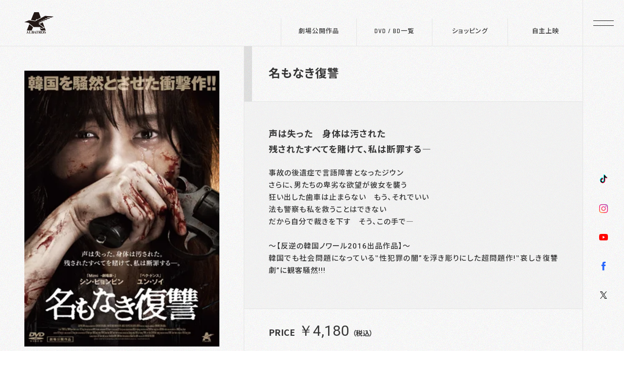

--- FILE ---
content_type: text/html; charset=UTF-8
request_url: https://www.albatros-film.com/archives/8931/
body_size: 34191
content:
<!DOCTYPE html>
<html lang="ja">
<head>
<!-- Google tag (gtag.js) --> 
<script async src="https://www.googletagmanager.com/gtag/js?id=G-GMVXW533J0"></script> 
<script>
  window.dataLayer = window.dataLayer || [];
  function gtag(){dataLayer.push(arguments);}
  gtag('js', new Date());
  gtag('config', 'G-GMVXW533J0');
</script>
<meta charset="utf-8">
<meta http-equiv="X-UA-Compatible" content="IE=edge,chrome=1">
<meta name="format-detection" content="telephone=no, email=no, address=no">
<meta name="viewport" content="width=device-width, initial-scale=1,user-scalable=no">
<meta name="apple-mobile-web-app-title" content="アルバトロス・フィルム">
<title>名もなき復讐 | アルバトロス・フィルム</title>
<meta name="keywords" content="アルバトロス,ニューセレクト,プライムウェーブ,名もなき復讐  ">
<meta name="description" content="射撃の代表候補選手だったジウンは、交通事故に遭い両親を亡くしてしまう。彼女自身も事故の後遺症で言語障害となり、射撃の道も断たれ工場で働くようになる。無気力な毎日を送る中、帰宅途中に突然3人の暴漢に襲わ" />
<meta property="og:title" content="名もなき復讐 | アルバトロス・フィルム" />
<meta property="og:type" content="article" />
<meta property="og:url" content="https://www.albatros-film.com/archives/8931/" />
<meta property="og:description" content="射撃の代表候補選手だったジウンは、交通事故に遭い両親を亡くしてしまう。彼女自身も事故の後遺症で言語障害となり、射撃の道も断たれ工場で働くようになる。無気力な毎日を送る中、帰宅途中に突然3人の暴漢に襲わ" />
<meta property="og:site_name" content="アルバトロス・フィルム" />
<meta property="og:image" content="https://www.albatros-film.com/wp-content/uploads/2016/08/16ccfa425a5f073f88f4a2e7f08432ac-1.jpg" />
<link rel="shortcut icon" href="https://www.albatros-film.com/wp-content/themes/albatros/assets/img/common/favicon.ico" />
<link rel="icon" type="image/vnd.microsoft.icon" href="https://www.albatros-film.com/wp-content/themes/albatros/assets/img/common/favicon.ico">
<link rel="apple-touch-icon" href="https://www.albatros-film.com/wp-content/themes/albatros/assets/img/common/apple-touch-icon.png">
<link rel="preconnect" href="https://fonts.googleapis.com">
<link rel="preconnect" href="https://fonts.gstatic.com" crossorigin>
<link href="https://fonts.googleapis.com/css2?family=Barlow+Semi+Condensed:wght@500;600&family=Noto+Sans+JP:wght@400;500;700&family=Roboto:wght@400;500;700&display=swap" rel="stylesheet">
<link rel="stylesheet" href="https://fonts.googleapis.com/icon?family=Material+Icons+Outlined" >
<link rel="stylesheet" href="https://www.albatros-film.com/wp-content/themes/albatros/style.css?t=20230616" type="text/css" media="all" />
<meta name='robots' content='max-image-preview:large' />
<style id='wp-img-auto-sizes-contain-inline-css' type='text/css'>
img:is([sizes=auto i],[sizes^="auto," i]){contain-intrinsic-size:3000px 1500px}
/*# sourceURL=wp-img-auto-sizes-contain-inline-css */
</style>
<link rel="canonical" href="https://www.albatros-film.com/archives/8931/">
<style id='global-styles-inline-css' type='text/css'>
:root{--wp--preset--aspect-ratio--square: 1;--wp--preset--aspect-ratio--4-3: 4/3;--wp--preset--aspect-ratio--3-4: 3/4;--wp--preset--aspect-ratio--3-2: 3/2;--wp--preset--aspect-ratio--2-3: 2/3;--wp--preset--aspect-ratio--16-9: 16/9;--wp--preset--aspect-ratio--9-16: 9/16;--wp--preset--color--black: #000000;--wp--preset--color--cyan-bluish-gray: #abb8c3;--wp--preset--color--white: #ffffff;--wp--preset--color--pale-pink: #f78da7;--wp--preset--color--vivid-red: #cf2e2e;--wp--preset--color--luminous-vivid-orange: #ff6900;--wp--preset--color--luminous-vivid-amber: #fcb900;--wp--preset--color--light-green-cyan: #7bdcb5;--wp--preset--color--vivid-green-cyan: #00d084;--wp--preset--color--pale-cyan-blue: #8ed1fc;--wp--preset--color--vivid-cyan-blue: #0693e3;--wp--preset--color--vivid-purple: #9b51e0;--wp--preset--gradient--vivid-cyan-blue-to-vivid-purple: linear-gradient(135deg,rgb(6,147,227) 0%,rgb(155,81,224) 100%);--wp--preset--gradient--light-green-cyan-to-vivid-green-cyan: linear-gradient(135deg,rgb(122,220,180) 0%,rgb(0,208,130) 100%);--wp--preset--gradient--luminous-vivid-amber-to-luminous-vivid-orange: linear-gradient(135deg,rgb(252,185,0) 0%,rgb(255,105,0) 100%);--wp--preset--gradient--luminous-vivid-orange-to-vivid-red: linear-gradient(135deg,rgb(255,105,0) 0%,rgb(207,46,46) 100%);--wp--preset--gradient--very-light-gray-to-cyan-bluish-gray: linear-gradient(135deg,rgb(238,238,238) 0%,rgb(169,184,195) 100%);--wp--preset--gradient--cool-to-warm-spectrum: linear-gradient(135deg,rgb(74,234,220) 0%,rgb(151,120,209) 20%,rgb(207,42,186) 40%,rgb(238,44,130) 60%,rgb(251,105,98) 80%,rgb(254,248,76) 100%);--wp--preset--gradient--blush-light-purple: linear-gradient(135deg,rgb(255,206,236) 0%,rgb(152,150,240) 100%);--wp--preset--gradient--blush-bordeaux: linear-gradient(135deg,rgb(254,205,165) 0%,rgb(254,45,45) 50%,rgb(107,0,62) 100%);--wp--preset--gradient--luminous-dusk: linear-gradient(135deg,rgb(255,203,112) 0%,rgb(199,81,192) 50%,rgb(65,88,208) 100%);--wp--preset--gradient--pale-ocean: linear-gradient(135deg,rgb(255,245,203) 0%,rgb(182,227,212) 50%,rgb(51,167,181) 100%);--wp--preset--gradient--electric-grass: linear-gradient(135deg,rgb(202,248,128) 0%,rgb(113,206,126) 100%);--wp--preset--gradient--midnight: linear-gradient(135deg,rgb(2,3,129) 0%,rgb(40,116,252) 100%);--wp--preset--font-size--small: 13px;--wp--preset--font-size--medium: 20px;--wp--preset--font-size--large: 36px;--wp--preset--font-size--x-large: 42px;--wp--preset--spacing--20: 0.44rem;--wp--preset--spacing--30: 0.67rem;--wp--preset--spacing--40: 1rem;--wp--preset--spacing--50: 1.5rem;--wp--preset--spacing--60: 2.25rem;--wp--preset--spacing--70: 3.38rem;--wp--preset--spacing--80: 5.06rem;--wp--preset--shadow--natural: 6px 6px 9px rgba(0, 0, 0, 0.2);--wp--preset--shadow--deep: 12px 12px 50px rgba(0, 0, 0, 0.4);--wp--preset--shadow--sharp: 6px 6px 0px rgba(0, 0, 0, 0.2);--wp--preset--shadow--outlined: 6px 6px 0px -3px rgb(255, 255, 255), 6px 6px rgb(0, 0, 0);--wp--preset--shadow--crisp: 6px 6px 0px rgb(0, 0, 0);}:where(.is-layout-flex){gap: 0.5em;}:where(.is-layout-grid){gap: 0.5em;}body .is-layout-flex{display: flex;}.is-layout-flex{flex-wrap: wrap;align-items: center;}.is-layout-flex > :is(*, div){margin: 0;}body .is-layout-grid{display: grid;}.is-layout-grid > :is(*, div){margin: 0;}:where(.wp-block-columns.is-layout-flex){gap: 2em;}:where(.wp-block-columns.is-layout-grid){gap: 2em;}:where(.wp-block-post-template.is-layout-flex){gap: 1.25em;}:where(.wp-block-post-template.is-layout-grid){gap: 1.25em;}.has-black-color{color: var(--wp--preset--color--black) !important;}.has-cyan-bluish-gray-color{color: var(--wp--preset--color--cyan-bluish-gray) !important;}.has-white-color{color: var(--wp--preset--color--white) !important;}.has-pale-pink-color{color: var(--wp--preset--color--pale-pink) !important;}.has-vivid-red-color{color: var(--wp--preset--color--vivid-red) !important;}.has-luminous-vivid-orange-color{color: var(--wp--preset--color--luminous-vivid-orange) !important;}.has-luminous-vivid-amber-color{color: var(--wp--preset--color--luminous-vivid-amber) !important;}.has-light-green-cyan-color{color: var(--wp--preset--color--light-green-cyan) !important;}.has-vivid-green-cyan-color{color: var(--wp--preset--color--vivid-green-cyan) !important;}.has-pale-cyan-blue-color{color: var(--wp--preset--color--pale-cyan-blue) !important;}.has-vivid-cyan-blue-color{color: var(--wp--preset--color--vivid-cyan-blue) !important;}.has-vivid-purple-color{color: var(--wp--preset--color--vivid-purple) !important;}.has-black-background-color{background-color: var(--wp--preset--color--black) !important;}.has-cyan-bluish-gray-background-color{background-color: var(--wp--preset--color--cyan-bluish-gray) !important;}.has-white-background-color{background-color: var(--wp--preset--color--white) !important;}.has-pale-pink-background-color{background-color: var(--wp--preset--color--pale-pink) !important;}.has-vivid-red-background-color{background-color: var(--wp--preset--color--vivid-red) !important;}.has-luminous-vivid-orange-background-color{background-color: var(--wp--preset--color--luminous-vivid-orange) !important;}.has-luminous-vivid-amber-background-color{background-color: var(--wp--preset--color--luminous-vivid-amber) !important;}.has-light-green-cyan-background-color{background-color: var(--wp--preset--color--light-green-cyan) !important;}.has-vivid-green-cyan-background-color{background-color: var(--wp--preset--color--vivid-green-cyan) !important;}.has-pale-cyan-blue-background-color{background-color: var(--wp--preset--color--pale-cyan-blue) !important;}.has-vivid-cyan-blue-background-color{background-color: var(--wp--preset--color--vivid-cyan-blue) !important;}.has-vivid-purple-background-color{background-color: var(--wp--preset--color--vivid-purple) !important;}.has-black-border-color{border-color: var(--wp--preset--color--black) !important;}.has-cyan-bluish-gray-border-color{border-color: var(--wp--preset--color--cyan-bluish-gray) !important;}.has-white-border-color{border-color: var(--wp--preset--color--white) !important;}.has-pale-pink-border-color{border-color: var(--wp--preset--color--pale-pink) !important;}.has-vivid-red-border-color{border-color: var(--wp--preset--color--vivid-red) !important;}.has-luminous-vivid-orange-border-color{border-color: var(--wp--preset--color--luminous-vivid-orange) !important;}.has-luminous-vivid-amber-border-color{border-color: var(--wp--preset--color--luminous-vivid-amber) !important;}.has-light-green-cyan-border-color{border-color: var(--wp--preset--color--light-green-cyan) !important;}.has-vivid-green-cyan-border-color{border-color: var(--wp--preset--color--vivid-green-cyan) !important;}.has-pale-cyan-blue-border-color{border-color: var(--wp--preset--color--pale-cyan-blue) !important;}.has-vivid-cyan-blue-border-color{border-color: var(--wp--preset--color--vivid-cyan-blue) !important;}.has-vivid-purple-border-color{border-color: var(--wp--preset--color--vivid-purple) !important;}.has-vivid-cyan-blue-to-vivid-purple-gradient-background{background: var(--wp--preset--gradient--vivid-cyan-blue-to-vivid-purple) !important;}.has-light-green-cyan-to-vivid-green-cyan-gradient-background{background: var(--wp--preset--gradient--light-green-cyan-to-vivid-green-cyan) !important;}.has-luminous-vivid-amber-to-luminous-vivid-orange-gradient-background{background: var(--wp--preset--gradient--luminous-vivid-amber-to-luminous-vivid-orange) !important;}.has-luminous-vivid-orange-to-vivid-red-gradient-background{background: var(--wp--preset--gradient--luminous-vivid-orange-to-vivid-red) !important;}.has-very-light-gray-to-cyan-bluish-gray-gradient-background{background: var(--wp--preset--gradient--very-light-gray-to-cyan-bluish-gray) !important;}.has-cool-to-warm-spectrum-gradient-background{background: var(--wp--preset--gradient--cool-to-warm-spectrum) !important;}.has-blush-light-purple-gradient-background{background: var(--wp--preset--gradient--blush-light-purple) !important;}.has-blush-bordeaux-gradient-background{background: var(--wp--preset--gradient--blush-bordeaux) !important;}.has-luminous-dusk-gradient-background{background: var(--wp--preset--gradient--luminous-dusk) !important;}.has-pale-ocean-gradient-background{background: var(--wp--preset--gradient--pale-ocean) !important;}.has-electric-grass-gradient-background{background: var(--wp--preset--gradient--electric-grass) !important;}.has-midnight-gradient-background{background: var(--wp--preset--gradient--midnight) !important;}.has-small-font-size{font-size: var(--wp--preset--font-size--small) !important;}.has-medium-font-size{font-size: var(--wp--preset--font-size--medium) !important;}.has-large-font-size{font-size: var(--wp--preset--font-size--large) !important;}.has-x-large-font-size{font-size: var(--wp--preset--font-size--x-large) !important;}
/*# sourceURL=global-styles-inline-css */
</style>
</head>
<body>
<header class="header">
    <div class="header_logo"><a href="https://www.albatros-film.com"><img src="https://www.albatros-film.com/wp-content/themes/albatros/assets/img/common/logo.svg" alt="アルバトロス"/></a></div>
    <nav class="header_nav">
    <ul>
      <li><a href="https://www.albatros-film.com/theater-cat/now_showing/"> 劇場公開作品</a></li>
      <li><a href="https://www.albatros-film.com/archives/category/dvd/"> DVD / BD一覧</a></li>
      <li><a href="https://albatros-film.stores.jp/" target="_blank"> ショッピング</a></li>
      <li><a href="https://www.albatros-film.com/screening/"> 自主上映</a></li>
    </ul>
  </nav>
</header>
<div class="menu_btn">
  <div class="menu_btn__hambarger"> <span></span> <span></span> </div>
</div>
<div class="sns_links">
  <div class="sns">
    <ul>
      <li><a href="https://www.tiktok.com/@albatros_film" target="_blank"><img src="https://www.albatros-film.com/wp-content/themes/albatros/assets/img/common/tiktok.svg" alt="アルバトロスのTikTokチャンネルへ"/></a></li>
      <li><a href="https://www.instagram.com/albatros_drama/" target="_blank"><img src="https://www.albatros-film.com/wp-content/themes/albatros/assets/img/common/instagram.svg" alt="アルバトロスのインスタグラムへ"/></a></li>
      <li><a href="https://www.youtube.com/c/Albatrosmovie" target="_blank"><img src="https://www.albatros-film.com/wp-content/themes/albatros/assets/img/common/youtube.svg" alt="アルバトロスのyoutubeチャンネルへ"/></a></li>
      <li class="twLink">
        <div class="balloon">
          <ul>
            <li><a href="https://www.facebook.com/albatrosdvd/" target="_blank"><img src="https://www.albatros-film.com/wp-content/themes/albatros/assets/img/common/facebook.svg" alt="アルバトロスのfacebookページへ"/>アルバトロス・フィルム</a></li>
            <li><a href="https://www.facebook.com/albatrosdrama" target="_blank"><img src="https://www.albatros-film.com/wp-content/themes/albatros/assets/img/common/facebook.svg" alt="アルバトロスドラマのfacebookページへ"/>ドラマ</a></li>
			  <li><a href="https://www.facebook.com/profile.php?id=100085096500159" target="_blank"><img src="https://www.albatros-film.com/wp-content/themes/albatros/assets/img/common/facebook.svg" alt="アルバトロスミュージックのfacebookページへ"/>ミュージック</a></li>
          </ul>
        </div>
        <span><img src="https://www.albatros-film.com/wp-content/themes/albatros/assets/img/common/facebook.svg" alt="アルバトロスのfacebookページへ"/></span> </li>
      <li class="twLink">
        <div class="balloon" style="display: none">
          <ul>
            <li><a href="https://twitter.com/albatros_movie" target="_blank"><img src="https://www.albatros-film.com/wp-content/themes/albatros/assets/img/common/twitter.svg" alt="アルバトロスのXへ"/> アルバトロス・フィルム</a></li>
            <li><a href="https://twitter.com/albatrosasia" target="_blank"><img src="https://www.albatros-film.com/wp-content/themes/albatros/assets/img/common/twitter.svg" alt="アルバトロスアジアのXへ"/> アジア</a></li>
            <li><a href="https://twitter.com/AlbatrosDrama" target="_blank"><img src="https://www.albatros-film.com/wp-content/themes/albatros/assets/img/common/twitter.svg" alt="アルバトロスドラマのXへ"/> ドラマ・アート</a></li>
			<li><a href="https://twitter.com/randymovie" target="_blank"><img src="https://www.albatros-film.com/wp-content/themes/albatros/assets/img/common/twitter.svg" alt="アルバトロスミュージックのXへ"/> ミュージック</a></li>
          </ul>
        </div>
        <img src="https://www.albatros-film.com/wp-content/themes/albatros/assets/img/common/twitter.svg" alt="アルバトロスのtwitterへ"/> </li>
    </ul>
  </div>
</div>
<div class="sp_navi">
  <div class="sp_navi__flex">
    <div class="logo"><a href="https://www.albatros-film.com"><img src="https://www.albatros-film.com/wp-content/themes/albatros/assets/img/common/logo_w.svg" alt="アルバトロストップページへ"/></a></div>
    <div class="sp_navi__menu">
      <div class="menu_title en">MENU</div>
      <ul>
        <li><a href="https://www.albatros-film.com/theater-cat/now_showing/">劇場公開作品</a></li>
        <li><a href="https://www.albatros-film.com/theater-cat/end/">公開終了作品</a></li>
        <li><a href="https://albatros-film.stores.jp/" target="_blank">オンラインショッピング</a></li>
        <li><a href="https://www.albatros-film.com/screening/">自主上映</a></li>
      </ul>
    </div>
    <div class="sp_navi__dvd">
      <div class="menu_title en">DVD / BD</div>
      <ul>
        <li><a href="https://www.albatros-film.com/archives/category/dvd/">作品一覧</a></li>
        	<li class="cat-item cat-item-57"><a href="https://www.albatros-film.com/archives/category/dvd/theater_product/">劇場公開作</a>
</li>
	<li class="cat-item cat-item-45"><a href="https://www.albatros-film.com/archives/category/dvd/japanese_film/">邦画</a>
</li>
	<li class="cat-item cat-item-33"><a href="https://www.albatros-film.com/archives/category/dvd/war/">戦争</a>
</li>
	<li class="cat-item cat-item-49"><a href="https://www.albatros-film.com/archives/category/dvd/sf/">SF</a>
</li>
	<li class="cat-item cat-item-6"><a href="https://www.albatros-film.com/archives/category/dvd/action/">アクション</a>
</li>
	<li class="cat-item cat-item-56"><a href="https://www.albatros-film.com/archives/category/dvd/asia/">アジア</a>
</li>
	<li class="cat-item cat-item-7"><a href="https://www.albatros-film.com/archives/category/dvd/adventure/">アドベンチャー</a>
</li>
	<li class="cat-item cat-item-67"><a href="https://www.albatros-film.com/archives/category/dvd/anime/">アニメ</a>
</li>
	<li class="cat-item cat-item-15"><a href="https://www.albatros-film.com/archives/category/dvd/comedy/">コメディ</a>
</li>
	<li class="cat-item cat-item-9"><a href="https://www.albatros-film.com/archives/category/dvd/suspense/">サスペンス</a>
</li>
	<li class="cat-item cat-item-17"><a href="https://www.albatros-film.com/archives/category/dvd/thriller/">スリラー</a>
</li>
	<li class="cat-item cat-item-21"><a href="https://www.albatros-film.com/archives/category/dvd/drama/">ドラマ</a>
</li>
	<li class="cat-item cat-item-23"><a href="https://www.albatros-film.com/archives/category/dvd/panic/">パニック</a>
</li>
	<li class="cat-item cat-item-14"><a href="https://www.albatros-film.com/archives/category/dvd/variety/">バラエティ</a>
</li>
	<li class="cat-item cat-item-26"><a href="https://www.albatros-film.com/archives/category/dvd/fantasy/">ファンタジー</a>
</li>
	<li class="cat-item cat-item-28"><a href="https://www.albatros-film.com/archives/category/dvd/horror/">ホラー</a>
</li>
	<li class="cat-item cat-item-68"><a href="https://www.albatros-film.com/archives/category/dvd/mystery/">ミステリー</a>
</li>
	<li class="cat-item cat-item-29"><a href="https://www.albatros-film.com/archives/category/dvd/monster/">モンスター</a>
</li>
	<li class="cat-item cat-item-70"><a href="https://www.albatros-film.com/archives/category/dvd/documentary/">ドキュメンタリー</a>
</li>
	<li class="cat-item cat-item-58"><a href="https://www.albatros-film.com/archives/category/dvd/tv_drama/">TVドラマ</a>
</li>
      </ul>
    </div>
    <div class="sp_navi__sub">
      <ul>
        <li><a href="https://www.albatros-film.com/company/" class="en">COMPANY</a></li>
        <li><a href="https://www.albatros-film.com/contact/" class="en">CONTACT</a></li>
        <li><a href="https://www.albatros-film.com/privacy/" class="en">PRIVACY POLICY</a></li>
      </ul>
      <a href="https://www.albatros-film.com" class="en">HOME</a> </div>
    <div class="sp_navi__sp">
      <ul>
        <li><a href="https://www.albatros-film.com"> ホーム</a></li>
        <li><a href="https://www.albatros-film.com/theater-cat/now_showing/"> 劇場公開作品</a></li>
        <li><a href="https://www.albatros-film.com/archives/category/dvd/"> DVD / BD一覧</a></li>
        <li><a href="https://albatros-film.stores.jp/" target="_blank"> ショッピング</a></li>
        <li><a href="https://www.albatros-film.com/screening/"> 自主上映</a></li>
      </ul>
      <div class="sns">
        <h4 class="en">ALBATOROS SNS</h4>
        <ul>
          <li><a href="https://www.tiktok.com/@albatros_film" target="_blank"><img src="https://www.albatros-film.com/wp-content/themes/albatros/assets/img/common/tiktok.svg" alt="アルバトロスのTikTokチャンネルへ"/></a></li>
          <li><a href="https://www.instagram.com/albatros_drama/" target="_blank"><img src="https://www.albatros-film.com/wp-content/themes/albatros/assets/img/common/instagram.svg" alt="アルバトロスのインスタグラムへ"/></a></li>
          <li><a href="https://www.youtube.com/c/Albatrosmovie" target="_blank"><img src="https://www.albatros-film.com/wp-content/themes/albatros/assets/img/common/youtube.svg" alt="アルバトロスのyoutubeチャンネルへ"/></a></li>
          <li class="twLink">
            <div class="balloon">
              <ul>
                <li><a href="https://www.facebook.com/albatrosdvd/" target="_blank"><img src="https://www.albatros-film.com/wp-content/themes/albatros/assets/img/common/facebook.svg" alt="アルバトロスのfacebookページへ"/>アルバトロス・フィルム</a></li>
                <li><a href="https://www.facebook.com/albatrosdrama" target="_blank"><img src="https://www.albatros-film.com/wp-content/themes/albatros/assets/img/common/facebook.svg" alt="アルバトロスのfacebookページへ"/>ドラマ</a></li>
				  <li><a href="https://www.facebook.com/profile.php?id=100085096500159" target="_blank"><img src="https://www.albatros-film.com/wp-content/themes/albatros/assets/img/common/facebook.svg" alt="アルバトロスミュージックのfacebookページへ"/>ミュージック</a></li>
              </ul>
            </div>
            <span><img src="https://www.albatros-film.com/wp-content/themes/albatros/assets/img/common/facebook.svg" alt="アルバトロスのfacebookページへ"/></span> </li>
          <li class="twLink">
            <div class="balloon">
              <ul>
                <li><a href="https://twitter.com/albatros_movie" target="_blank"><img src="https://www.albatros-film.com/wp-content/themes/albatros/assets/img/common/twitter.svg" alt="アルバトロスのXへ"/> アルバトロス・フィルム</a></li>
                <li><a href="https://twitter.com/albatrosasia" target="_blank"><img src="https://www.albatros-film.com/wp-content/themes/albatros/assets/img/common/twitter.svg" alt="アルバトロスアジアのXへ"/> アジア</a></li>
                <li><a href="https://twitter.com/AlbatrosDrama" target="_blank"><img src="https://www.albatros-film.com/wp-content/themes/albatros/assets/img/common/twitter.svg" alt="アルバトロスドラマのXへ"/> ドラマ・アート</a></li>
				<li><a href="https://twitter.com/randymovie" target="_blank"><img src="https://www.albatros-film.com/wp-content/themes/albatros/assets/img/common/twitter.svg" alt="アルバトロスミュージックのXへ"/> ミュージック</a></li>
              </ul>
            </div>
            <span><img src="https://www.albatros-film.com/wp-content/themes/albatros/assets/img/common/twitter.svg" alt="アルバトロスのXへ"/></span> </li>
        </ul>
      </div>
    </div>
  </div>
</div>
<div id="wrapper">
<section id="dvd_info">
    <div class="dvd_detail">
    <div class="dvd_cover">
            <div class="dvd_cover__img">
        <img width="312" height="442" src="https://www.albatros-film.com/wp-content/uploads/2016/08/16ccfa425a5f073f88f4a2e7f08432ac-1.jpg" class="attachment-full size-full" alt="名もなき復讐" decoding="async" fetchpriority="high" srcset="https://www.albatros-film.com/wp-content/uploads/2016/08/16ccfa425a5f073f88f4a2e7f08432ac-1.jpg 312w, https://www.albatros-film.com/wp-content/uploads/2016/08/16ccfa425a5f073f88f4a2e7f08432ac-1-212x300.jpg 212w" sizes="(max-width: 312px) 100vw, 312px" />              </div>
            <a href="//www.youtube.com/embed/qWDyrdgm6AE" class="modal-youtube"><span class="material-icons-outlined"> play_circle </span><span>予告編を見る</span></a>
            <div class="type">
         
		  <ul>
          <li>セル</li>
          <li>レンタル</li>
          <li>VOD</li>
        </ul>
              </div>
      <p class="vod">動画配信サービスにて配信中！<br>
        <span>※ご利用の配信サービス毎に配信日・配信期間が異なります。未配信の場合もありますのでご了承ください。</span></p>
    </div>
    <div class="dvd_information">
      <h1>
        名もなき復讐      </h1>
      <div class="dvd_description">
        <p class="dvd_description__read">
          声は失った　身体は汚された<br>
残されたすべてを賭けて、私は断罪する―        </p>
        <p class="dvd_synopsis">
          事故の後遺症で言語障害となったジウン<br>
さらに、男たちの卑劣な欲望が彼女を襲う<br>
狂い出した歯車は止まらない　もう、それでいい<br>
法も警察も私を救うことはできない<br>
だから自分で裁きを下す　そう、この手で―<br><br>～【反逆の韓国ノワール2016出品作品】～<br>
韓国でも社会問題になっている‟性犯罪の闇”を浮き彫りにした超問題作!‟哀しき復讐劇”に観客騒然!!!        </p>
      </div>
            <div class="dvd_cart"> 
        <!--税込表示義務化　10％-->
        <div class="price"><span class="en">PRICE</span>￥4,180          <span>（税込）</span>
                </div>
		           </div>
        <div class="dvd_story">
      <h2><img src="https://www.albatros-film.com/wp-content/themes/albatros/assets/img/dvd/h2_title_001.svg" alt="STORY"/></h2>
      <p>射撃の代表候補選手だったジウンは、交通事故に遭い両親を亡くしてしまう。彼女自身も事故の後遺症で言語障害となり、射撃の道も断たれ工場で働くようになる。無気力な毎日を送る中、帰宅途中に突然3人の暴漢に襲われる。廃屋の中に連れ込まれ、押さえつけられ、殴られ、何度も犯される。男たちが去った後、絶望に打ちひしがれながら警察に辿り着くが、応対した刑事は彼女を邪険に扱う。憔悴しきり何とか帰宅するが、そこに再び暴漢の１人が現れ、彼女に襲い掛かって来る。残り少ない力を振り絞り必死に抵抗する中、彼女は誤って男を殺してしまうが…。</p>
    </div>
    <div class="dvd_staff">
            <dl>
        <dt>
                    <h3><img src="https://www.albatros-film.com/wp-content/themes/albatros/assets/img/dvd/h3_title_001.svg" alt="CAST"/></h3>
                  </dt>
        <dd>
          シン・ヒョンビン「Mimi　-劇場版-」/ユン・ソイ「ペク・ドンス」/キム・ヒョク        </dd>
      </dl>
                  <dl>
        <dt>
          <h3><img src="https://www.albatros-film.com/wp-content/themes/albatros/assets/img/dvd/h3_title_002.svg" alt="STAFF"/></h3>
        </dt>
        <dd>
          監督：アン・ヨンフン        </dd>
      </dl>
          </div>
    <div class="dvd_spec">
      <ul>
                <li>■ 原題：
          The Lost Choices        </li>
                        <li>■ 品番：
          ALBSD-2031        </li>
                        <li>■ POS：
          4532318411040        </li>
                        <li>■ 画角：
          シネスコ        </li>
                        <li>■ 字幕：
          日本語字幕･日本語吹替        </li>
                        <li> ■
          韓国語版        </li>
                        <li> ■
          片面1層        </li>
                        <li>■ 制作国：
          韓国        </li>
                        <li>■ 制作年：
          2015年        </li>
                        <li>■ 収録時間：
          109分        </li>
                        <li>■ 音声：
          DOLBY STEREO        </li>
        		        <li>■ タイプ：DVD</li>
          
		  
                <li>■ 発売：
          アルバトロス株式会社        </li>
                        <li> ■
          デカ字幕採用<br>■ 特典映像：予告編        </li>
        		  
		  		  
		  		  
		        </ul>
    </div>
	<div class="type sp">
         
		  <ul>
          <li>セル</li>
          <li>レンタル</li>
          <li>VOD</li>
        </ul>
              </div>
      <p class="vod sp">動画配信サービスにて配信中！<br>
        <span>※ご利用の配信サービス毎に配信日・配信期間が異なります。未配信の場合もありますのでご了承ください。</span></p>  
	  
  </div>
  </div>
    </section>
<!--特別バナー枠
<div class="banner"><a href="https://scratch.dmm.com/kuji/SHARKMOVIES/?utm_medium=dmm_affiliate&utm_source=dmaf19762018-008&utm_campaign=affiliate_toolbar&utm_content=link" target="_blank"><img src="https://www.albatros-film.com/wp-content/themes/albatros/assets/img/common/banner.jpg" alt="サメ映画 アルバトロス×アサイラム名作集 スクラッチ"/></a></div>-->

</div>
<footer class="footer">
  <div class="footer_logo"><a href="https://www.albatros-film.com"><img src="https://www.albatros-film.com/wp-content/themes/albatros/assets/img/common/logo.svg" alt="アルバトロス"/></a></div>
  <div class="sns">
    <ul>
      <li><a href="https://www.tiktok.com/@albatros_film" target="_blank"><img src="https://www.albatros-film.com/wp-content/themes/albatros/assets/img/common/tiktok.svg" alt="アルバトロスのTikTokチャンネルへ"/></a></li>
		<li><a href="https://www.instagram.com/albatros_drama/" target="_blank"><img src="https://www.albatros-film.com/wp-content/themes/albatros/assets/img/common/instagram.svg" alt="アルバトロスのインスタグラムへ"/></a></li>
      <li><a href="https://www.youtube.com/c/Albatrosmovie" target="_blank"><img src="https://www.albatros-film.com/wp-content/themes/albatros/assets/img/common/youtube.svg" alt="アルバトロスのyoutubeチャンネルへ"/></a></li>
		<li class="twLink">
        <div class="balloon">
          <ul>
            <li><a href="https://www.facebook.com/albatrosdvd/" target="_blank"><img src="https://www.albatros-film.com/wp-content/themes/albatros/assets/img/common/facebook.svg" alt="アルバトロスのfacebookページへ"/>アルバトロス・フィルム</a></li>
            <li><a href="https://www.facebook.com/albatrosdrama" target="_blank"><img src="https://www.albatros-film.com/wp-content/themes/albatros/assets/img/common/facebook.svg" alt="アルバトロスのfacebookページへ"/>ドラマ</a></li>
			  <li><a href="https://www.facebook.com/profile.php?id=100085096500159" target="_blank"><img src="https://www.albatros-film.com/wp-content/themes/albatros/assets/img/common/facebook.svg" alt="アルバトロスミュージックのfacebookページへ"/>ミュージック</a></li>
          </ul>
        </div>
        <span><img src="https://www.albatros-film.com/wp-content/themes/albatros/assets/img/common/facebook.svg" alt="アルバトロスのfacebookページへ"/></span></li>
      <li class="twLink"> 
        <div class="balloon">
          <ul>
            <li><a href="https://twitter.com/albatros_movie" target="_blank"><img src="https://www.albatros-film.com/wp-content/themes/albatros/assets/img/common/twitter.svg" alt="アルバトロスのXへ"/> アルバトロス・フィルム</a></li>
            <li><a href="https://twitter.com/albatrosasia" target="_blank"><img src="https://www.albatros-film.com/wp-content/themes/albatros/assets/img/common/twitter.svg" alt="アルバトロスアジアのXへ"/> アジア</a></li>
            <li><a href="https://twitter.com/AlbatrosDrama" target="_blank"><img src="https://www.albatros-film.com/wp-content/themes/albatros/assets/img/common/twitter.svg" alt="アルバトロスドラマのXへ"/> ドラマ・アート</a></li>
			<li><a href="https://twitter.com/randymovie" target="_blank"><img src="https://www.albatros-film.com/wp-content/themes/albatros/assets/img/common/twitter.svg" alt="アルバトロスミュージックのXへ"/> ミュージック</a></li>
          </ul>
        </div>
		<img src="https://www.albatros-film.com/wp-content/themes/albatros/assets/img/common/twitter.svg" alt="アルバトロスのtwitterへ"/>
      </li>
    </ul>
  </div>
  <nav class="footer_nav">
    <ul>
      <li><a href="https://www.albatros-film.com/company/" class="en">COMPANY</a></li>
      <li><a href="https://www.albatros-film.com/contact/" class="en">CONTACT</a></li>
      <li><a href="https://www.albatros-film.com/privacy/" class="en">PRIVACY POLICY</a></li>
    </ul>
  </nav>
  <p class="copyright en">©2026 ALBATROS CO,.LTD.</p>
</footer>
<script src="https://www.albatros-film.com/wp-content/themes/albatros/assets/js/dist/bundle.js?t=20230615" ></script>
<script type="speculationrules">
{"prefetch":[{"source":"document","where":{"and":[{"href_matches":"/*"},{"not":{"href_matches":["/wp-*.php","/wp-admin/*","/wp-content/uploads/*","/wp-content/*","/wp-content/plugins/*","/wp-content/themes/albatros/*","/*\\?(.+)"]}},{"not":{"selector_matches":"a[rel~=\"nofollow\"]"}},{"not":{"selector_matches":".no-prefetch, .no-prefetch a"}}]},"eagerness":"conservative"}]}
</script>
</body>
</html>
<!-- Dynamic page generated in 0.152 seconds. -->
<!-- Cached page generated by WP-Super-Cache on 2026-01-23 15:42:25 -->

<!-- super cache -->

--- FILE ---
content_type: image/svg+xml
request_url: https://www.albatros-film.com/wp-content/themes/albatros/assets/img/common/instagram.svg
body_size: 2496
content:
<?xml version="1.0" encoding="utf-8"?>
<!-- Generator: Adobe Illustrator 27.7.0, SVG Export Plug-In . SVG Version: 6.00 Build 0)  -->
<svg version="1.1" id="レイヤー_1" xmlns="http://www.w3.org/2000/svg" xmlns:xlink="http://www.w3.org/1999/xlink" x="0px"
	 y="0px" width="18px" height="18px" viewBox="0 0 18 18" style="enable-background:new 0 0 18 18;" xml:space="preserve">
<style type="text/css">
	.st0{fill:none;}
	.st1{fill-rule:evenodd;clip-rule:evenodd;fill:url(#Instagram_00000041291152408908478970000007118388200190990778_);}
</style>
<g id="Layer_1">
</g>
<g id="_x37__stroke">
	<g id="Instagram_1_">
		<rect class="st0" width="18" height="18"/>
		
			<radialGradient id="Instagram_00000147213093536093985880000013060654820247523518_" cx="2.6911" cy="7.271203e-02" r="23.0304" gradientTransform="matrix(0.9987 0 0 -0.9987 0 18.1351)" gradientUnits="userSpaceOnUse">
			<stop  offset="0" style="stop-color:#FFB140"/>
			<stop  offset="0.2559" style="stop-color:#FF5445"/>
			<stop  offset="0.599" style="stop-color:#FC2B82"/>
			<stop  offset="1" style="stop-color:#8E40B7"/>
		</radialGradient>
		
			<path id="Instagram" style="fill-rule:evenodd;clip-rule:evenodd;fill:url(#Instagram_00000147213093536093985880000013060654820247523518_);" d="
			M14.9,4.2c0,0.6-0.5,1.1-1.1,1.1c-0.6,0-1.1-0.5-1.1-1.1s0.5-1.1,1.1-1.1C14.4,3.1,14.9,3.6,14.9,4.2z M9,12c-1.7,0-3-1.3-3-3
			s1.3-3,3-3s3,1.3,3,3S10.7,12,9,12z M9,4.4C6.4,4.4,4.4,6.4,4.4,9s2.1,4.6,4.6,4.6s4.6-2.1,4.6-4.6C13.6,6.4,11.6,4.4,9,4.4z
			 M9,1.6c2.4,0,2.7,0,3.6,0.1c0.9,0,1.4,0.2,1.7,0.3c0.4,0.2,0.7,0.4,1,0.7c0.3,0.3,0.5,0.6,0.7,1c0.1,0.3,0.3,0.8,0.3,1.7
			c0,0.9,0.1,1.2,0.1,3.6s0,2.7-0.1,3.6c0,0.9-0.2,1.4-0.3,1.7c-0.2,0.4-0.4,0.7-0.7,1c-0.3,0.3-0.6,0.5-1,0.7
			c-0.3,0.1-0.8,0.3-1.7,0.3c-0.9,0-1.2,0.1-3.6,0.1c-2.4,0-2.7,0-3.6-0.1c-0.9,0-1.4-0.2-1.7-0.3c-0.4-0.2-0.7-0.4-1-0.7
			c-0.3-0.3-0.5-0.6-0.7-1c-0.1-0.3-0.3-0.8-0.3-1.7c0-0.9-0.1-1.2-0.1-3.6c0-2.4,0-2.7,0.1-3.6C1.7,4.5,1.9,4,2,3.7
			c0.2-0.4,0.4-0.7,0.7-1C3,2.3,3.3,2.1,3.7,2C4,1.9,4.5,1.7,5.4,1.7C6.3,1.6,6.6,1.6,9,1.6z M9,0C6.6,0,6.2,0,5.3,0.1
			c-1,0-1.6,0.2-2.2,0.4C2.5,0.7,2,1,1.5,1.5s-0.8,1-1,1.6C0.3,3.7,0.1,4.3,0.1,5.3C0,6.2,0,6.6,0,9s0,2.8,0.1,3.7
			c0,1,0.2,1.6,0.4,2.2c0.2,0.6,0.5,1.1,1,1.6c0.5,0.5,1,0.8,1.6,1c0.6,0.2,1.2,0.4,2.2,0.4C6.2,18,6.6,18,9,18s2.8,0,3.7-0.1
			c1,0,1.6-0.2,2.2-0.4c0.6-0.2,1.1-0.5,1.6-1c0.5-0.5,0.8-1,1-1.6c0.2-0.6,0.4-1.2,0.4-2.2c0-1,0.1-1.3,0.1-3.7s0-2.8-0.1-3.7
			c0-1-0.2-1.6-0.4-2.2c-0.2-0.6-0.5-1.1-1-1.6c-0.5-0.5-1-0.8-1.6-1c-0.6-0.2-1.2-0.4-2.2-0.4C11.8,0,11.4,0,9,0z"/>
	</g>
</g>
</svg>


--- FILE ---
content_type: image/svg+xml
request_url: https://www.albatros-film.com/wp-content/themes/albatros/assets/img/dvd/h3_title_001.svg
body_size: 2848
content:
<?xml version="1.0" encoding="utf-8"?>
<!-- Generator: Adobe Illustrator 26.3.1, SVG Export Plug-In . SVG Version: 6.00 Build 0)  -->
<svg version="1.1" id="レイヤー_1" xmlns="http://www.w3.org/2000/svg" xmlns:xlink="http://www.w3.org/1999/xlink" x="0px"
	 y="0px" width="85px" height="30px" viewBox="0 0 85 30" style="enable-background:new 0 0 85 30;" xml:space="preserve">
<style type="text/css">
	.st0{fill:none;stroke:#AEAEAE;stroke-width:1.0318;stroke-miterlimit:10;}
</style>
<g>
	<path class="st0" d="M5,28.3c-1.3-0.7-2.4-1.7-3.1-3c-0.7-1.3-1.1-2.8-1.1-4.4V9.1c0-1.7,0.4-3.2,1.1-4.4C2.7,3.4,3.7,2.4,5,1.7
		c1.3-0.7,2.9-1,4.6-1s3.3,0.3,4.6,1c1.3,0.7,2.4,1.6,3.1,2.9c0.7,1.2,1.1,2.7,1.1,4.3v0.2c0,0.1,0,0.3-0.1,0.4
		c-0.1,0.1-0.2,0.2-0.3,0.2l-3.7,0.2c-0.3,0-0.5-0.2-0.5-0.5V8.9c0-1.3-0.4-2.3-1.1-3c-0.8-0.8-1.8-1.2-3-1.2c-1.3,0-2.3,0.4-3,1.2
		c-0.8,0.8-1.1,1.8-1.1,3v12.3c0,1.3,0.4,2.3,1.1,3c0.8,0.8,1.8,1.1,3,1.1c1.2,0,2.2-0.4,3-1.1c0.8-0.8,1.1-1.8,1.1-3v-0.5
		c0-0.3,0.2-0.4,0.5-0.4l3.7,0.2c0.1,0,0.2,0,0.3,0.1c0.1,0.1,0.1,0.2,0.1,0.3V21c0,1.7-0.4,3.1-1.1,4.4c-0.7,1.3-1.8,2.2-3.1,2.9
		c-1.3,0.7-2.9,1-4.6,1S6.4,29,5,28.3z"/>
	<path class="st0" d="M37.5,28.6l-1-4.3c0-0.1-0.1-0.2-0.2-0.2h-8.2c-0.1,0-0.2,0.1-0.2,0.2l-1,4.3c-0.1,0.3-0.3,0.4-0.6,0.4h-3.8
		c-0.3,0-0.5-0.2-0.4-0.5l7.3-27.1C29.5,1.1,29.6,1,29.9,1h4.6c0.3,0,0.5,0.1,0.6,0.4l7.3,27.1l0,0.2c0,0.2-0.1,0.4-0.4,0.4h-3.8
		C37.8,29,37.6,28.9,37.5,28.6z M28.9,20.5c0.1,0,0.1,0.1,0.2,0.1h6.3c0.1,0,0.1,0,0.2-0.1c0.1,0,0.1-0.1,0-0.2L32.3,7.2
		c0-0.1-0.1-0.1-0.1-0.1c-0.1,0-0.1,0-0.1,0.1l-3.2,13.1C28.8,20.4,28.8,20.4,28.9,20.5z"/>
	<path class="st0" d="M49.1,28.4c-1.3-0.6-2.4-1.5-3.1-2.7c-0.7-1.2-1.1-2.5-1.1-4v-1c0-0.1,0-0.2,0.1-0.3c0.1-0.1,0.2-0.1,0.3-0.1
		h3.6c0.1,0,0.2,0,0.3,0.1c0.1,0.1,0.1,0.2,0.1,0.3v0.8c0,1.1,0.4,2.1,1.2,2.8c0.8,0.7,1.9,1.1,3.2,1.1c1.3,0,2.2-0.3,2.9-1
		c0.7-0.6,1-1.5,1-2.5c0-0.7-0.2-1.3-0.6-1.9c-0.4-0.5-0.9-1-1.6-1.4c-0.7-0.4-1.7-1-3.1-1.8c-1.6-0.9-2.9-1.6-3.9-2.3
		c-1-0.7-1.8-1.5-2.5-2.6c-0.7-1-1-2.3-1-3.8c0-2.3,0.8-4.1,2.3-5.4c1.5-1.3,3.6-2,6.1-2c1.7,0,3.3,0.3,4.6,1
		c1.3,0.7,2.4,1.6,3.1,2.8c0.7,1.2,1.1,2.6,1.1,4.1v0.8c0,0.1,0,0.2-0.1,0.3c-0.1,0.1-0.2,0.1-0.3,0.1h-3.6c-0.1,0-0.2,0-0.3-0.1
		c-0.1-0.1-0.1-0.2-0.1-0.3V8.6c0-1.1-0.4-2.1-1.2-2.8c-0.8-0.7-1.8-1.1-3.1-1.1c-1.1,0-2.1,0.3-2.7,0.9c-0.7,0.6-1,1.4-1,2.5
		c0,0.7,0.2,1.3,0.5,1.8c0.3,0.5,0.9,1,1.6,1.4c0.7,0.5,1.8,1,3.2,1.8c1.9,1.1,3.3,1.9,4.2,2.6c0.9,0.6,1.7,1.4,2.3,2.4
		c0.6,1,0.9,2.2,0.9,3.6c0,2.3-0.8,4.2-2.4,5.6s-3.7,2.1-6.3,2.1C51.9,29.3,50.4,29,49.1,28.4z"/>
	<path class="st0" d="M84,1.1c0.1,0.1,0.1,0.2,0.1,0.3v3.1c0,0.1,0,0.2-0.1,0.3C83.9,5,83.8,5,83.7,5h-6.2c-0.1,0-0.2,0.1-0.2,0.2
		v23.3c0,0.1,0,0.2-0.1,0.3C77.1,29,77,29,76.8,29h-3.7c-0.1,0-0.2,0-0.3-0.1c-0.1-0.1-0.1-0.2-0.1-0.3V5.2c0-0.1-0.1-0.2-0.2-0.2
		h-6c-0.1,0-0.2,0-0.3-0.1C66.1,4.8,66,4.7,66,4.6V1.5c0-0.1,0-0.2,0.1-0.3C66.3,1,66.4,1,66.5,1h17.2C83.8,1,83.9,1,84,1.1z"/>
</g>
</svg>


--- FILE ---
content_type: image/svg+xml
request_url: https://www.albatros-film.com/wp-content/themes/albatros/assets/img/common/logo_w.svg
body_size: 4629
content:
<?xml version="1.0" encoding="utf-8"?>
<!-- Generator: Adobe Illustrator 26.3.1, SVG Export Plug-In . SVG Version: 6.00 Build 0)  -->
<svg version="1.1" id="レイヤー_1" xmlns="http://www.w3.org/2000/svg" xmlns:xlink="http://www.w3.org/1999/xlink" x="0px"
	 y="0px" width="181.4px" height="133.3px" viewBox="0 0 181.4 133.3" style="enable-background:new 0 0 181.4 133.3;"
	 xml:space="preserve">
<style type="text/css">
	.st0{fill:#FFFFFF;}
</style>
<path class="st0" d="M128.1,116.3c0.4,0.3,1.4,0.3,1.8,0.8c0.4,0.2,0.8,0.1,1.3,0.1l0.6-0.9l0.3,0.2l0.1,4.8
	c-0.7-1.8-2.2-3.6-4.1-4.2H127c0-0.1-0.2-0.2-0.3-0.2c-0.1,0-0.4-0.1-0.5,0.1c-1.3,0-2.5,0.8-3.1,2.1c-0.1,0.9,0.1,1.8,0.7,2.4
	c3.1,2,7.8,1.2,9.3,5.5c0.3,2.2-0.3,4-2,5.3c-2.2,1.1-4.7,1.1-7.1,0.4c-0.4-0.4-1.1-0.4-1.7-0.7c-0.7,0.1-1.1,0.8-1.6,1.1
	c-0.2-2-0.2-3.9,0-5.9c0.6,2,1.9,4,4.2,4.8c1.6,0.4,3.7,0.4,5-0.4c0.7-0.8,1-2,0.7-3.1c-0.8-1.5-2.3-1.3-3.4-2.2
	c-1.7-0.4-3.1-1-4.7-1.8c-1.2-0.7-1.8-1.9-1.8-3.4c0.1-1.2,0.4-2.5,1.3-3.4C123.4,116,125.7,116.1,128.1,116.3z M28.8,116.7
	l-0.1,0.4c0.2,0.2,0.6-0.2,0.7,0.2c0.7,0,1.4,0,1.7,0.6v13c0,1.5-1.7,1.2-2.6,1.6l14.2,0.1c0.6-1.5,0.4-3.5,0.6-5h-0.2
	c-0.5,1.2-0.8,2.7-1.9,3.3c-0.4,0.4-1,0.6-1.4,0.8c-1.6-0.1-4.4,0.9-5-0.9l0.1-12.9c0.3-1,1.6-0.6,2.2-0.8c0.1-0.2,0.4-0.1,0.5-0.1
	v-0.2C34.7,116.6,31.8,116.7,28.8,116.7z M71.5,116.8l-0.1,3.8h0.3c0.2-0.9,0.4-1.8,1.1-2.4c1-1,2.7-0.7,4-0.6v13.8
	c-0.5,0.7-1.2,1.1-2.2,0.9v0.3c2.7,0.2,5.7,0.1,8.4,0.1l-0.1-0.4c-0.8,0-1.8,0.2-2.2-0.5l-0.1-13.9c0.6-0.6,1.8-0.3,2.7-0.2v0.1
	c0.9-0.1,1.5,0.7,1.9,1.3c0.4,0.5,0.2,1.5,0.8,1.7c0.1-1.2,0.3-2.8-0.1-3.9C81.2,116.8,76.1,116.8,71.5,116.8z M104,119.5
	c-1.7,2.2-2.2,5.2-1.4,7.9c0.7,2.3,2.9,4.7,5,5.4c0.5,0.1,1,0.1,1.3,0.4h4.3c3.2-0.8,5.8-3.3,6.5-6.6c0.7-3.7-0.9-7-3.6-9
	c-0.6-0.1-1.2-0.7-1.7-0.9C110.5,115.4,106.1,116.5,104,119.5z M114.5,119.7c1.4,3.8,1.6,9.1-1.3,12c-1,0.6-2.6,0.8-3.7,0.3
	c-2.9-1.9-3-5.7-2.8-8.9c0.4-2.3,1-5.1,3.6-5.8C112.3,117.1,113.6,118,114.5,119.7z M92.8,125.7l0.1,5.9c0.3,1,1.8,0.4,2.2,1
	c-2.8,0-5.5,0.1-8.1-0.1c0.4-0.3,1-0.3,1.6-0.5l0.6-0.6c0.2-4.4,0.2-9,0-13.5c-0.3-1-1.7-0.3-2-1c3.7-0.4,7.1-0.3,10.9-0.1
	c0.1,0.4,0.7,0.2,1,0.4c1.1,0.7,2.3,2,2.3,3.6c-0.1,1.6-0.9,3.3-2.4,3.9c-0.2,0.2-0.8-0.1-0.9,0.4v0.6c1.7,2.4,2.9,5.3,5.3,6.9h-5
	c-1.5-2.2-2.7-4.8-4.3-7C93.6,125.6,93.1,125.3,92.8,125.7z M93.1,124.4c0.9,0.3,1.7-0.1,2.6-0.1c0.6-0.2,1.3-0.9,1.5-1.6
	c0.1-1.4,0.4-3.1-0.6-4.3c-0.5-0.5-1.3-0.5-1.8-0.8c-0.6,0.1-1.4-0.3-1.8,0.2L93.1,124.4z M20,132.2c0.8,0.2,1.1-0.3,1.5-0.7
	c0.2-1.3-0.6-2.2-1-3.3l-5.3-0.1c-0.5,1-1.4,2.3-1,3.6c0.6,0.5,1.1,0.6,1.8,0.7l-0.4,0.4c-1.5-0.3-3.1,0-4.6-0.2
	c0.8-0.6,2-1,2.4-2.2c1.8-4.8,4-9.4,6.1-14c2.1,5.1,4,9.8,6,14.9c0.5,0.9,1.2,1,2.1,1.3c-2.9,0.2-5,0.1-7.6,0.1V132.2z M19.7,127
	c-0.3-1.7-1.2-3.1-1.7-4.7h-0.3c-0.5,1.7-1.9,3.2-1.8,4.7C17.1,127.2,18.5,127.2,19.7,127z M67.9,131.5c0.1-1.3-0.6-2.5-1.5-3.4
	h-4.6c-1,0.8-1.3,2.2-1.4,3.4c0.5,0.7,1.3,0.6,2,1l-0.1,0.1l-5-0.1c0.5-0.3,1.1-0.6,1.6-1l1-1.6c2.1-4.5,3.7-9.2,5.9-13.5
	c2.3,4.8,4.2,9.7,6.1,14.8c0.4,1,1.3,1,2,1.4l-7.4,0.1c-0.3-0.5,0.4-0.4,0.6-0.5C67.5,132.2,67.6,131.8,67.9,131.5z M66.2,127.1
	c-0.3-1.8-1.2-3.5-2-4.9c-0.9,1.5-1.5,3.4-2,4.7C63.4,127.2,64.8,127.1,66.2,127.1z M58.5,129.2c-2.2,5.6-9.3,2.5-14.3,3.4
	c0.4-0.5,1.1-0.4,1.7-1l0.3-1l-0.1-12.5c-0.2-1-1.6-0.6-2-1l0.1-0.4l10.3,0.1c0.1,0.4,0.7,0.2,1,0.4c1,0.6,2.1,1.4,2.3,2.5
	c0.2,1.2-0.2,2.2-0.9,3l-1.8,1.2c0.8,0.7,1.8,0.8,2.5,1.7C58.4,126.5,58.9,127.9,58.5,129.2z M50,123.6c1.3,0.1,2.6,0,3.4-0.9
	c0.9-0.8,0.7-2.2,0.6-3.3c-0.8-1.5-2.3-2.1-4-1.9V123.6z M54.2,126.6l-0.7-0.9c-0.9-0.8-2.4-1-3.7-0.8v6c0.2,1.2,1.7,0.9,2.6,0.8
	c0.6-0.3,1.3-0.7,1.7-1.3C54.4,129.1,55,127.6,54.2,126.6z M61,0c-2.4,4.8-20,48.7-20,48.7L67.5,53l2.6-1.4
	c1.8-3.9,2.5-6.9,4.6-10.7c1.1,2.4,1.2,3.6,2.3,5.9c8-4.3,16.4-8.7,24.2-13C100.9,31.6,91,4.2,89,0H61z M128.6,22.9
	c-8.5,4.8-17.6,9.6-26.3,14.3c-1,0.6-2,1-3.2,1.5c-5.5,3-11.6,6.5-17.1,9.3c-4.9,2.7-10,5.5-14.8,8.3l-38.1-6
	C19.5,54.1,9.8,57.7,0,61.5h0.3c0,0.1,0.2,0.1,0.1,0.3c1.9-0.1,25.2,4.3,25.2,4.3C36.8,75,47,83.4,58,92.3l38.1,0.4
	c2,1.6,4.2,3.1,6.1,4.8c1,0.9,0,0,2.5,1.6c3.4-0.4,13.8-2.5,14.6-2.7c-10.6-8-21.6-16.2-32.1-24.3l14.1-7.1c0,0-14.2-1.3-14.3-1.2
	l4.9-3.6l15.6,1.2l7.6-3.1c0,0-16.1-1.3-16.1-1.5l5.3-3.2l17,1.4l7.6-3.4l-17.7-1.5l5.9-2.8l18.6,1.3l9-4.5L125,42.5l5.7-3l20.3,1.8
	l9.6-4.5l-21.7-2l4.5-3.4c0,0,19.7,1.6,22.5,2c5.6-2.5,9.5-3.3,15.3-6.1L128.6,22.9z M113.5,63.7c-7.2,3.5-12.8,6.2-19.7,9.6
	c11.2,8.5,20.8,15,31.9,23.4c0,0.8-2.8,1.2-3.1,1.4c-0.1,0.2-0.3,0.1-0.4,0.1c-1.7,0.2-15.1,4.2-18.5,4.8c-2.8-2.2-5.1-4.4-7.9-6.7
	c-0.2,0.3,4.1,11.7,6,17c4.6,0,24,0,30.4,0C127.7,102.3,114.1,64.9,113.5,63.7z M30.6,74.8c-2,4.7-14.7,36.4-15,38.8h29.7
	c2.7-6.7,8.1-19.9,7.9-20.5C45.9,86.9,38.2,80.8,30.6,74.8z"/>
</svg>


--- FILE ---
content_type: image/svg+xml
request_url: https://www.albatros-film.com/wp-content/themes/albatros/assets/img/dvd/h3_title_002.svg
body_size: 3114
content:
<?xml version="1.0" encoding="utf-8"?>
<!-- Generator: Adobe Illustrator 26.3.1, SVG Export Plug-In . SVG Version: 6.00 Build 0)  -->
<svg version="1.1" id="レイヤー_1" xmlns="http://www.w3.org/2000/svg" xmlns:xlink="http://www.w3.org/1999/xlink" x="0px"
	 y="0px" width="105px" height="30px" viewBox="0 0 105 30" style="enable-background:new 0 0 105 30;" xml:space="preserve">
<style type="text/css">
	.st0{fill:none;stroke:#AEAEAE;stroke-width:1.0318;stroke-miterlimit:10;}
</style>
<g>
	<path class="st0" d="M5.2,28.4c-1.3-0.6-2.4-1.5-3.1-2.7c-0.7-1.2-1.1-2.5-1.1-4v-1c0-0.1,0-0.2,0.1-0.3c0.1-0.1,0.2-0.1,0.3-0.1
		h3.6c0.1,0,0.2,0,0.3,0.1c0.1,0.1,0.1,0.2,0.1,0.3v0.8c0,1.1,0.4,2.1,1.2,2.8c0.8,0.7,1.9,1.1,3.2,1.1c1.3,0,2.2-0.3,2.9-1
		c0.7-0.6,1-1.5,1-2.5c0-0.7-0.2-1.3-0.6-1.9c-0.4-0.5-0.9-1-1.6-1.4c-0.7-0.4-1.7-1-3.1-1.8c-1.6-0.9-2.9-1.6-3.9-2.3
		c-1-0.7-1.8-1.5-2.5-2.6c-0.7-1-1-2.3-1-3.8C1.2,5.8,2,4,3.5,2.7c1.5-1.3,3.6-2,6.1-2c1.7,0,3.3,0.3,4.6,1c1.3,0.7,2.4,1.6,3.1,2.8
		C18,5.6,18.3,7,18.3,8.6v0.8c0,0.1,0,0.2-0.1,0.3c-0.1,0.1-0.2,0.1-0.3,0.1h-3.6c-0.1,0-0.2,0-0.3-0.1c-0.1-0.1-0.1-0.2-0.1-0.3
		V8.6c0-1.1-0.4-2.1-1.2-2.8c-0.8-0.7-1.8-1.1-3.1-1.1C8.3,4.7,7.4,5,6.8,5.6c-0.7,0.6-1,1.4-1,2.5c0,0.7,0.2,1.3,0.5,1.8
		c0.3,0.5,0.9,1,1.6,1.4c0.7,0.5,1.8,1,3.2,1.8c1.9,1.1,3.3,1.9,4.2,2.6c0.9,0.6,1.7,1.4,2.3,2.4c0.6,1,0.9,2.2,0.9,3.6
		c0,2.3-0.8,4.2-2.4,5.6s-3.7,2.1-6.3,2.1C8.1,29.3,6.6,29,5.2,28.4z"/>
	<path class="st0" d="M40.2,1.1c0.1,0.1,0.1,0.2,0.1,0.3v3.1c0,0.1,0,0.2-0.1,0.3C40.1,5,40,5,39.9,5h-6.2c-0.1,0-0.2,0.1-0.2,0.2
		v23.3c0,0.1,0,0.2-0.1,0.3C33.2,29,33.1,29,33,29h-3.7c-0.1,0-0.2,0-0.3-0.1c-0.1-0.1-0.1-0.2-0.1-0.3V5.2c0-0.1-0.1-0.2-0.2-0.2
		h-6c-0.1,0-0.2,0-0.3-0.1c-0.1-0.1-0.1-0.2-0.1-0.3V1.5c0-0.1,0-0.2,0.1-0.3C22.4,1,22.5,1,22.7,1h17.2C40,1,40.1,1,40.2,1.1z"/>
	<path class="st0" d="M57.1,28.6l-1-4.3c0-0.1-0.1-0.2-0.2-0.2h-8.2c-0.1,0-0.2,0.1-0.2,0.2l-1,4.3c-0.1,0.3-0.3,0.4-0.6,0.4h-3.8
		c-0.3,0-0.5-0.2-0.4-0.5L49,1.4C49,1.1,49.2,1,49.5,1h4.6c0.3,0,0.5,0.1,0.6,0.4l7.3,27.1l0,0.2c0,0.2-0.1,0.4-0.4,0.4h-3.8
		C57.4,29,57.2,28.9,57.1,28.6z M48.4,20.5c0.1,0,0.1,0.1,0.2,0.1h6.3c0.1,0,0.1,0,0.2-0.1c0.1,0,0.1-0.1,0-0.2L51.8,7.2
		c0-0.1-0.1-0.1-0.1-0.1c-0.1,0-0.1,0-0.1,0.1l-3.2,13.1C48.4,20.4,48.4,20.4,48.4,20.5z"/>
	<path class="st0" d="M83,4.9C82.9,5,82.8,5,82.7,5H71.6c-0.1,0-0.2,0.1-0.2,0.2v7.5c0,0.1,0.1,0.2,0.2,0.2h7.1c0.1,0,0.2,0,0.3,0.1
		c0.1,0.1,0.1,0.2,0.1,0.3v3c0,0.1,0,0.2-0.1,0.3c-0.1,0.1-0.2,0.1-0.3,0.1h-7.1c-0.1,0-0.2,0.1-0.2,0.2v11.4c0,0.1,0,0.2-0.1,0.3
		C71.2,29,71,29,70.9,29h-3.7c-0.1,0-0.2,0-0.3-0.1c-0.1-0.1-0.1-0.2-0.1-0.3v-27c0-0.1,0-0.2,0.1-0.3C67,1,67.1,1,67.2,1h15.4
		c0.1,0,0.2,0,0.3,0.1c0.1,0.1,0.1,0.2,0.1,0.3v3C83.2,4.7,83.1,4.8,83,4.9z"/>
	<path class="st0" d="M103.9,4.9C103.8,5,103.7,5,103.6,5H92.5c-0.1,0-0.2,0.1-0.2,0.2v7.5c0,0.1,0.1,0.2,0.2,0.2h7.1
		c0.1,0,0.2,0,0.3,0.1c0.1,0.1,0.1,0.2,0.1,0.3v3c0,0.1,0,0.2-0.1,0.3c-0.1,0.1-0.2,0.1-0.3,0.1h-7.1c-0.1,0-0.2,0.1-0.2,0.2v11.4
		c0,0.1,0,0.2-0.1,0.3C92.1,29,92,29,91.8,29h-3.7c-0.1,0-0.2,0-0.3-0.1c-0.1-0.1-0.1-0.2-0.1-0.3v-27c0-0.1,0-0.2,0.1-0.3
		C87.9,1,88,1,88.2,1h15.4c0.1,0,0.2,0,0.3,0.1c0.1,0.1,0.1,0.2,0.1,0.3v3C104.1,4.7,104,4.8,103.9,4.9z"/>
</g>
</svg>
